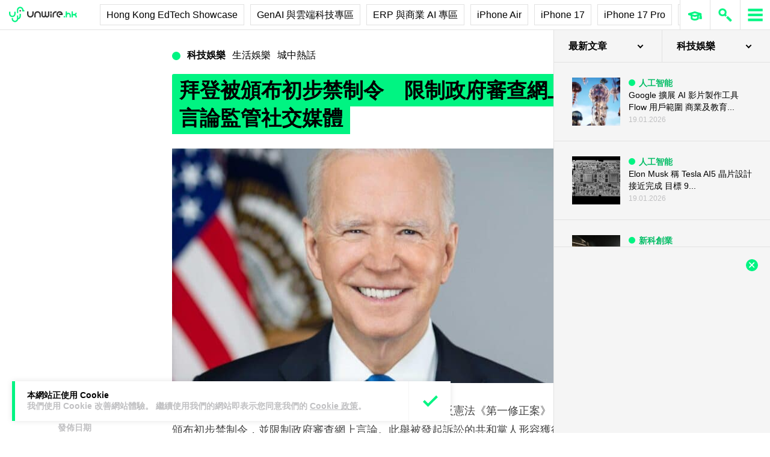

--- FILE ---
content_type: text/html; charset=utf-8
request_url: https://www.google.com/recaptcha/api2/aframe
body_size: 266
content:
<!DOCTYPE HTML><html><head><meta http-equiv="content-type" content="text/html; charset=UTF-8"></head><body><script nonce="RTlAtW0vK9hXz9muDsNs4A">/** Anti-fraud and anti-abuse applications only. See google.com/recaptcha */ try{var clients={'sodar':'https://pagead2.googlesyndication.com/pagead/sodar?'};window.addEventListener("message",function(a){try{if(a.source===window.parent){var b=JSON.parse(a.data);var c=clients[b['id']];if(c){var d=document.createElement('img');d.src=c+b['params']+'&rc='+(localStorage.getItem("rc::a")?sessionStorage.getItem("rc::b"):"");window.document.body.appendChild(d);sessionStorage.setItem("rc::e",parseInt(sessionStorage.getItem("rc::e")||0)+1);localStorage.setItem("rc::h",'1768797655551');}}}catch(b){}});window.parent.postMessage("_grecaptcha_ready", "*");}catch(b){}</script></body></html>